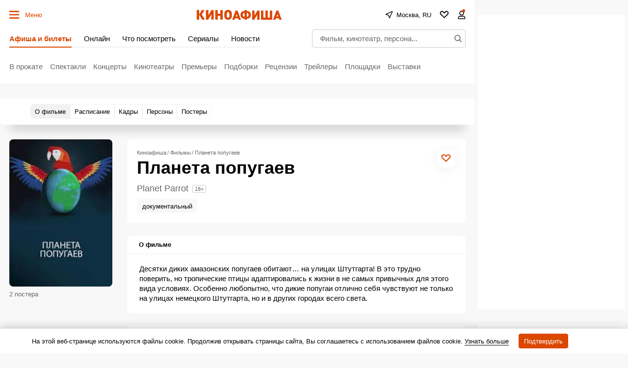

--- FILE ---
content_type: application/javascript; charset=utf8
request_url: https://static.kinoafisha.info/static/assets/js/plugins/load.js?7
body_size: 1227
content:
const load = function(btn, initial, initialEvent, data){
    const param = JSON.parse(btn.getAttribute('data-param'));
    let label = function(){
        const target = data.dynamicPageItem ?  data.dynamicPageItem.itemEl : document;
        return target.querySelector('[data-load-label="'+ param.label +'"]');
    }();

    /*
    * Иногда нужно не просто загружать контент, но и перемещаться к якорю
    * */
    const checkAnchor = ()=>{
        btn.classList.remove('js-loading');

        if(!param.anchor) {
            return;
        }

        btn.click();

        if(1==2){
            import(/* webpackIgnore: true */ '/frontend/node_modules/smoothscroll-polyfill/dist/smoothscroll.js') // + APP.settings.page.ver
                .then((module)=>{
                    const targetTag = insertedTag.querySelector('[id="'+ param.target +'"]');
                    btn.classList.remove('js-loading');
                    targetTag.scrollIntoView({ behavior: 'smooth' });
                })
                .catch((e)=>{
                    console.warn('load smoothscroll:', e);
                    btn.click();
                })
        }
    };

    //Могут быть несколько одинаковых кнопок и контент уже может ыбть загружен
    //TODO предусмотреть ситуацию, когда метка еще есть, но контент еще загружается

    const request = new APP.bases.helpers.XHR(param.path);
    let moduleAll;

    const add = (response)=>{
        const wrapper = document.createElement('DIV');
        wrapper.innerHTML = response.html;
        response?.css && APP.bases.helpers.addCss(response.css);
        moduleAll = APP.manager.run(wrapper, 'data-load-modules');
        const insertedTag = wrapper.firstElementChild;
        label.parentNode.replaceChild(insertedTag, label);
        label = null;
        checkAnchor();
    };

    const render = () => {
        btn.classList.add('js-loading');

        if(!label){
            checkAnchor();
            return;
        }

        request.send()
            .then((response)=>{
                add(response);
            })
    }

    // если числовой id в составе хэша и id в составе переданного якоря совпадают, сразу показываем контент
    // если autoLoad === true, сразу показываем контент
    // если же хэш не содержит число и ни одно из вышеперечисленных условий не удовлетворено, то вешаем событие на кнопку
    if ((/\d/.test(window.location.hash) && window.location.hash.replace(/\D/g, '') === param.anchor?.replace(/\D/g, '')) || param.autoLoad) {
        render();
    } else {
        btn.addEventListener('click', render, {once:true});
    }

    const destroy = () => btn.removeEventListener('click', render);

    return {
        destroy: destroy
    }
}

export{load}


--- FILE ---
content_type: application/javascript; charset=utf-8
request_url: https://fundingchoicesmessages.google.com/f/AGSKWxXMH3j0m2aKbAJw9oFxTGxm2ZQDh7Ae2U4ygS8MDk8KnZjuSrw_Ktdgsjgm9klJtst4anxue6YORDfN4co0-dEgVTevT64jAeJUq8FjKnbDNjDreyoiP6dopOlFeGuGEfPcHlxALGg68UFtmw8Ez7ws_Ep-g8MDCqU3k47FwTU3YDrMzN11kqYKttA_/_-adcompanion.-bannerads//ads/ads./adserver01./ads?id=
body_size: -1289
content:
window['bb4b6332-906e-4eed-b7a9-c4771efcc5f9'] = true;

--- FILE ---
content_type: application/javascript; charset=utf8
request_url: https://static.kinoafisha.info/static/assets/js/plugins/Tabs.js?5
body_size: 530
content:
const Tabs = class {
	constructor(wrapper) {
		this.navElementList = Array.from(wrapper.querySelectorAll('[data-tabs-nav-item]'));
		this.contentElementList = Array.from(wrapper.querySelectorAll('[data-tabs-content-item]'));
		this.activeElements = this.setActiveElements();
		this.navElementClickHandler = this.navElementClickHandler.bind(this);
		this.moduleAll = APP.manager.run(wrapper, 'data-tabs-modules');
		this.param = wrapper.dataset.param ? JSON.parse(wrapper.dataset.param) : {};

		this.init();
	}

	changeActiveClass(navElementList, contentElementList, mode) {
		navElementList.forEach((navElement) => navElement.classList[mode]('js-active'));
		contentElementList.forEach((contentElement) => contentElement.classList[mode]('js-active'));
	}

	navElementClickHandler(e) {
		e.preventDefault();

		const { activeNavElements: prevNavElements, activeContentElements: prevContentElements } = this.activeElements;
		this.activeElements = this.setActiveElements(e.currentTarget.dataset.tabsNavItem);
		const { activeNavElements, activeContentElements } = this.activeElements;

		if (this.param.toggleMode) {
			this.changeActiveClass(activeNavElements, activeContentElements, 'toggle');
			return;
		}

		this.changeActiveClass(prevNavElements, prevContentElements, 'remove');
		this.changeActiveClass(activeNavElements, activeContentElements, 'add');
	}

	setActiveElements(id) {
		if (!id) {
			const activeNavElement = this.navElementList.find((navElement) => navElement.classList.contains('js-active')) || this.navElementList[0];
			id = activeNavElement.dataset.tabsNavItem;
		}

		return {
			activeNavElements: this.navElementList.filter((navElement) => navElement.dataset.tabsNavItem == id),
			activeContentElements: this.contentElementList.filter((contentElement) => contentElement.dataset.tabsContentItem == id)
		};
	}

	init() {
		this.navElementList.forEach(navElement => navElement.addEventListener('click', this.navElementClickHandler));
	}

	destroy = () => {
		this.navElementList.forEach(navElement => navElement.removeEventListener('click', this.navElementClickHandler));
		APP.manager.destroy(this.moduleAll);
	};
};

export { Tabs };
